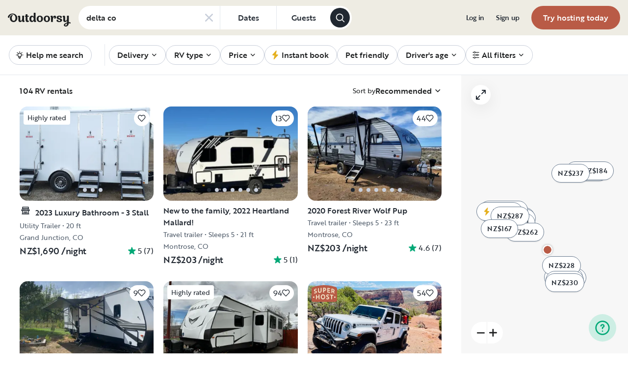

--- FILE ---
content_type: text/html; charset=utf-8
request_url: https://www.google.com/recaptcha/api2/aframe
body_size: 136
content:
<!DOCTYPE HTML><html><head><meta http-equiv="content-type" content="text/html; charset=UTF-8"></head><body><script nonce="ajqDT5KPTxjOSeD5tw-chQ">/** Anti-fraud and anti-abuse applications only. See google.com/recaptcha */ try{var clients={'sodar':'https://pagead2.googlesyndication.com/pagead/sodar?'};window.addEventListener("message",function(a){try{if(a.source===window.parent){var b=JSON.parse(a.data);var c=clients[b['id']];if(c){var d=document.createElement('img');d.src=c+b['params']+'&rc='+(localStorage.getItem("rc::a")?sessionStorage.getItem("rc::b"):"");window.document.body.appendChild(d);sessionStorage.setItem("rc::e",parseInt(sessionStorage.getItem("rc::e")||0)+1);localStorage.setItem("rc::h",'1769124452275');}}}catch(b){}});window.parent.postMessage("_grecaptcha_ready", "*");}catch(b){}</script></body></html>

--- FILE ---
content_type: application/javascript; charset=UTF-8
request_url: https://nz.outdoorsy.com/_next/static/chunks/pages/rv-search-5a6ea9c5baee26f7.js
body_size: 1108
content:
(self.webpackChunk_N_E=self.webpackChunk_N_E||[]).push([[17562],{79192:function(n,e,t){(window.__NEXT_P=window.__NEXT_P||[]).push(["/rv-search",function(){return t(70238)}])},21476:function(n,e,t){"use strict";t.d(e,{Z:function(){return r}});var C=t(67294),r=n=>C.createElement("svg",Object.assign({width:"1em",height:"1em",viewBox:"0 0 24 24",fill:"none",xmlns:"http://www.w3.org/2000/svg",role:"img","aria-label":"list icon"},n),C.createElement("path",{fillRule:"evenodd",clipRule:"evenodd",d:"M2.3 5.30405C2.6 5.00405 3 4.90405 3.4 5.10405C3.5 5.10405 3.6 5.20405 3.7 5.30405C3.9 5.50405 4 5.70405 4 6.00405C4 6.30405 3.9 6.50405 3.7 6.70405C3.5 6.90405 3.3 7.00405 3 7.00405H2.8C2.7 6.90405 2.7 6.90405 2.6 6.90405C2.55 6.90405 2.525 6.87905 2.5 6.85405C2.475 6.82905 2.45 6.80405 2.4 6.80405L2.3 6.70405C2.25 6.65405 2.225 6.60405 2.2 6.55405C2.175 6.50405 2.15 6.45405 2.1 6.40405C2 6.30405 2 6.10405 2 6.00405C2 5.90405 2 5.70405 2.1 5.60405C2.1 5.50405 2.2 5.40405 2.3 5.30405ZM8 5.00405C7.4 5.00405 7 5.40405 7 6.00405C7 6.60405 7.4 7.00405 8 7.00405H21C21.6 7.00405 22 6.60405 22 6.00405C22 5.40405 21.6 5.00405 21 5.00405H8ZM8 11.0041H21C21.6 11.0041 22 11.4041 22 12.0041C22 12.6041 21.6 13.0041 21 13.0041H8C7.4 13.0041 7 12.6041 7 12.0041C7 11.4041 7.4 11.0041 8 11.0041ZM21 17.0041H8C7.4 17.0041 7 17.4041 7 18.0041C7 18.6041 7.4 19.0041 8 19.0041H21C21.6 19.0041 22 18.6041 22 18.0041C22 17.4041 21.6 17.0041 21 17.0041ZM3.9 11.6041C3.9 11.5541 3.875 11.5291 3.85 11.5041C3.825 11.4791 3.8 11.4541 3.8 11.4041C3.8 11.3041 3.7 11.3041 3.7 11.3041C3.4 11.0041 3 10.9041 2.6 11.1041C2.55 11.1541 2.5 11.1791 2.45 11.2041C2.4 11.2291 2.35 11.2541 2.3 11.3041L2.2 11.4041C2.2 11.4541 2.175 11.4791 2.15 11.5041C2.125 11.5291 2.1 11.5541 2.1 11.6041C2.1 11.6465 2.1 11.671 2.09233 11.6927C2.08194 11.7221 2.0575 11.7465 2 11.8041V12.0041C2 12.3041 2.1 12.5041 2.3 12.7041C2.5 12.9041 2.7 13.0041 3 13.0041C3.3 13.0041 3.5 12.9041 3.7 12.7041C3.9 12.5041 4 12.3041 4 12.0041V11.8041C4 11.7541 3.975 11.7291 3.95 11.7041C3.925 11.6791 3.9 11.6541 3.9 11.6041ZM2.1 17.6041C2.1 17.5041 2.2 17.4041 2.3 17.3041C2.7 16.9041 3.3 16.9041 3.7 17.3041C3.9 17.5041 4 17.7041 4 18.0041C4 18.3041 3.9 18.5041 3.7 18.7041C3.5 18.9041 3.3 19.0041 3 19.0041C2.7 19.0041 2.5 18.9041 2.3 18.7041C2.1 18.5041 2 18.3041 2 18.0041C2 17.9041 2 17.7041 2.1 17.6041Z",fill:"currentColor"}))},9909:function(n,e,t){"use strict";t.d(e,{Z:function(){return r}});var C=t(67294),r=n=>C.createElement("svg",Object.assign({width:"1em",height:"1em",viewBox:"0 0 24 24",fill:"none",xmlns:"http://www.w3.org/2000/svg",role:"img","aria-label":"outline icon"},n),C.createElement("path",{fillRule:"evenodd",clipRule:"evenodd",d:"M22.5 1.14932C22.8 0.950226 23.2 0.950226 23.5 1.14932C23.8 1.34842 24 1.64706 24 2.04525V17.9729C24 18.371 23.8 18.6697 23.5 18.8688L16.5 22.8507H16.3C16.2 22.9502 16.1 22.9502 16 22.9502C15.8 22.9502 15.7 22.9502 15.5 22.8507L8 19.0679L1.5 22.8507C1.2 23.0498 0.8 23.0498 0.5 22.8507C0.2 22.6516 0 22.3529 0 21.9548V6.02715C0 5.62896 0.2 5.33032 0.4 5.13122L7.4 1.14932H7.6C7.8 1.04977 7.9 1.04977 8 1.04977C8.1 1.04977 8.2 1.04977 8.3 1.14932H8.4L16 4.93213L22.5 1.14932ZM15 6.62443L9 3.63801V17.3756L15 20.362V6.62443ZM2 6.62443L7 3.73756V17.3756L2 20.2624V6.62443ZM17 20.2624L22 17.3756V3.73756L17 6.62443V20.2624Z",fill:"currentColor"}))},16485:function(n,e,t){"use strict";t.d(e,{Z:function(){return u}});var C=t(83332),r=t(23050),i=t(70411);function u(n,e){(0,i.Z)(2,arguments);var t=e-function(n){return(0,i.Z)(1,arguments),(0,r.Z)(n).getDay()}(n);return t<=0&&(t+=7),(0,C.Z)(n,t)}},18350:function(n,e,t){"use strict";t.d(e,{Z:function(){return i}});var C=t(16485),r=t(70411);function i(n){return(0,r.Z)(1,arguments),(0,C.Z)(n,5)}},40595:function(n,e,t){"use strict";t.d(e,{Z:function(){return i}});var C=t(16485),r=t(70411);function i(n){return(0,r.Z)(1,arguments),(0,C.Z)(n,0)}},70238:function(n,e,t){"use strict";t.r(e);var C=t(85893),r=t(98112);e.default=()=>(0,C.jsx)(r.Z,{})}},function(n){n.O(0,[86492,46559,32312,87536,77076,42972,86330,63520,49334,65865,10377,31629,9535,11901,21625,99660,58621,30050,62623,84368,98112,92888,49774,40179],function(){return n(n.s=79192)}),_N_E=n.O()}]);
//# sourceMappingURL=rv-search-5a6ea9c5baee26f7.js.map